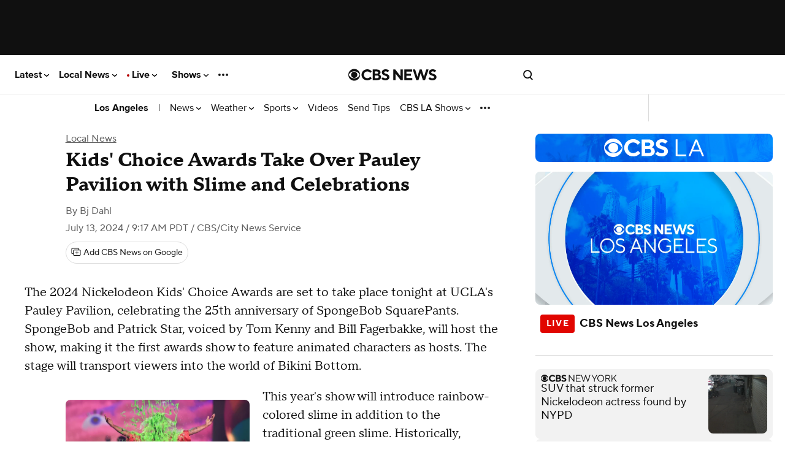

--- FILE ---
content_type: application/javascript
request_url: https://www.cbsnews.com/fly/bundles/cbsnewscore/js-build/main.responsive.js?v=4e641f7bd49d2adb26747e5129c27650
body_size: 12226
content:
/*
 *  Require.js Version Plugin
 *  Versions modules in format modulename-1.0.0
 *
 *  Specify versions like:
 *
 *  require.config({
 *      config: {
 *          version: {
 *              'modulename': '1.0.0'
 *          }
 *      }
 *  })
 */
!function(){"use strict";var e=null;define("version",{version:"1.0",load:function(t,n,i,o){var r=o.config.version;if(!r)throw new Error("A version config has not been setup");if(!r[t])throw new Error("A version was not specified for module: "+t);e&&r[t],n([t+"-"+o.config.version[t]],function(e){i(e)})},normalize:function(t){var n=/\(([^)]*)\)/.exec(t);return e=null,n&&(e=n[1],t=t.substring(0,n.index)),t}})}(),define("fly/utils/string-helper-2.0",[],function(){return{capitalize:function(e){return e.replace(/\b[a-z]/g,function(e){return e.toUpperCase()})},lowerFirst:function(e){return e.charAt(0).toLowerCase()+e.slice(1)},toBool:function(e){return!0===e||"true"===e||"1"===e},toCleanArray:function(e,t){return t=t||",",e=(e="string"==typeof e?e.split(t).map(function(e){return e.trim()}):Array.prototype.slice.call(e)).filter(function(e){return e})},toCamelCase:function(e,t){return t=t||"-",e.replace(new RegExp("(\\"+t+"[a-z])","g"),function(e){return e.toUpperCase().replace(t,"")})},fromCamelCase:function(e,t){return t=t||"-",e.replace(/[A-Z]/g,function(e){return t+e.toLowerCase()})},toEventName:function(e){return e.replace(/^on([A-Z])/,function(e){return e.charAt(2).toLowerCase()})},isEventOption:function(e){return/^on([A-Z])/.test(e)}}}),define("fly/utils/url-helper-2.0",[],function(){return{buildUrl:function(e,t,n,i){var o=e+t;return(n=this._stringifyObject(n))&&(o+="?"+n),(i=this._stringifyObject(i))&&(o+="#"+i),o},getParam:function(e,t){var n=new RegExp("[\\?&]"+e+"=([^&#]*)").exec(t||window.location);return n?n[1]:null},getParamAsArray:function(e){var t=this.getParam(e);return t?t.split(","):null},getAllParams:function(e){var t=(e?this._getParsableUrl(e):window.location).search.substring(1),n=t.split("&"),i={};if(""===t)return{};for(var o=0;o<n.length;o++){var r=n[o].split("=");i[unescape(r[0])]=unescape(r[1])}return i},getHashParam:function(e,t){var n=(t||window.location.hash).substring(1),i="",o="";if(-1!=n.indexOf(e)){if(-1!=(i=n.substring(n.indexOf(e))).indexOf("&"))o=i.split("&")[0].split("=");else o=i.split("=");return o[1]}return!1},paramExists:function(e,t){return!!(t||window.location.href).match("[\\?&]"+e+"([=&#]|$)")},getOrigin:function(e){var t=e?this._getParsableUrl(e):window.location;return t.origin||t.protocol+"//"+t.host},getPath:function(e){var t=(e?this._getParsableUrl(e):window.location).pathname;return-1===[void 0,"/"].indexOf(t[0])&&(t="/"+t),t},_getParsableUrl:function(e){var t=document.createElement("a");return t.href=e,t},_stringifyObject:function(e,t,n){var i="";if(t=t||"&",n=n||"=",null==e||[]==e||{}==e);else if(Array.isArray(e))i=e.join(t);else if("object"==typeof e){for(var o in e){i+=o+n+e[o]+t}i=i.substring(0,i.length-1)}else"string"==typeof e&&(i=e);return i}}}),function(e){var t;if("function"==typeof define&&define.amd&&(define("fly/libs/js-cookie-2.2.0",e),t=!0),"object"==typeof exports&&(module.exports=e(),t=!0),!t){var n=window.Cookies,i=window.Cookies=e();i.noConflict=function(){return window.Cookies=n,i}}}(function(){function e(){for(var e=0,t={};e<arguments.length;e++){var n=arguments[e];for(var i in n)t[i]=n[i]}return t}function t(e){return e.replace(/(%[0-9A-Z]{2})+/g,decodeURIComponent)}return function n(i){function o(){}function r(t,n,r){if("undefined"!=typeof document){"number"==typeof(r=e({path:"/"},o.defaults,r)).expires&&(r.expires=new Date(1*new Date+864e5*r.expires)),r.expires=r.expires?r.expires.toUTCString():"";try{var a=JSON.stringify(n);/^[\{\[]/.test(a)&&(n=a)}catch(e){}n=i.write?i.write(n,t):encodeURIComponent(String(n)).replace(/%(23|24|26|2B|3A|3C|3E|3D|2F|3F|40|5B|5D|5E|60|7B|7D|7C)/g,decodeURIComponent),t=encodeURIComponent(String(t)).replace(/%(23|24|26|2B|5E|60|7C)/g,decodeURIComponent).replace(/[\(\)]/g,escape);var s="";for(var c in r)r[c]&&(s+="; "+c,!0!==r[c]&&(s+="="+r[c].split(";")[0]));return document.cookie=t+"="+n+s}}function a(e,n){if("undefined"!=typeof document){for(var o={},r=document.cookie?document.cookie.split("; "):[],a=0;a<r.length;a++){var s=r[a].split("="),c=s.slice(1).join("=");n||'"'!==c.charAt(0)||(c=c.slice(1,-1));try{var l=t(s[0]);if(c=(i.read||i)(c,l)||t(c),n)try{c=JSON.parse(c)}catch(e){}if(o[l]=c,e===l)break}catch(e){}}return e?o[e]:o}}return o.set=r,o.get=function(e){return a(e,!1)},o.getJSON=function(e){return a(e,!0)},o.remove=function(t,n){r(t,"",e(n,{expires:-1}))},o.defaults={},o.withConverter=n,o}(function(){})}),define("fly/managers/cookie-2.0",["fly/libs/js-cookie-2.2.0"],function(e){var t={domains:{default:null}};return{init:function(e){this.setConfig(e)},setConfig:function(e){"object"==typeof e&&null!==e&&Object.assign(t,e)},set:function(n,i,o){o=o||{},("object"==typeof i&&null!==i||Array.isArray(i))&&(i=JSON.stringify(i)),o.domain?o.domain in t.domains&&(o.domain=t.domains[o.domain]):o.domain=t.domains.default,o.domain||delete o.domain,e.set(n,i,o)},get:function(t){var n,i=e.get(t);try{n=JSON.parse(i)}catch(e){n=i}return n},remove:function(t,n){e.remove(t,n)}}}),define("fly/managers/debug-2.0",["module","version!fly/utils/string-helper","version!fly/utils/url-helper","version!fly/managers/cookie"],function(e,t,n,i){var o,r,a,s={},c={queryParam:"jsDebug",cookie:{name:"fly_js_debug",domain:"default"}},l=!1,d=function(e,t){return Math.floor(Math.random()*(t-e+1))+e};return Object.assign(c,e.config()),(r=n.getParamAsArray(c.queryParam)||[])?i.set(c.cookie.name,r,{path:"/",domain:c.cookie.domain}):a=i.get(c.cookie.name)||[],(r.indexOf("true")>-1||r.indexOf("all")>-1)&&(i.set(c.cookie.name,!0,{path:"/",domain:c.cookie.domain}),l=!0),(o=function(e){this.name=e,this.color="hsl("+d(0,360)+","+d(35,80)+"%,"+d(20,45)+"%)",(!0===a||Array.isArray(r)&&r.indexOf(this.name)>-1||Array.isArray(a)&&a.indexOf(this.name)>-1)&&this.enable()}).prototype={constructor:o,enabled:!1,_call:function(e,t){if(window.console&&(this.enabled||l)){t.callee=t.callee.caller;var n=[].slice.call(t);-1<["error","info","log","trace","warn"].indexOf(e)&&n.unshift("%c "+this.name+" ","color:#fff;border-radius:3px;background-color:"+this.color+";"),"object"==typeof window.console&&"function"==typeof window.console[e]&&window.console[e].apply(window.console,n)}return this},disable:function(){return this.enabled=!1,this},enable:function(){return this.enabled=!0,this},error:function(){return this._call("error",arguments)},info:function(){return this._call("info",arguments)},log:function(){return this._call("log",arguments)},profile:function(){return this._call("profile",arguments)},profileEnd:function(){return this._call("profileEnd",arguments)},timeStamp:function(){return this._call("timeStamp",arguments)},trace:function(){return this._call("trace",arguments)},warn:function(){return this._call("warn",arguments)}},{init:function(e){var t=new o(e);return s[e]=t,t},get:function(e){return s[e]||this.init(e)}}}),define("utils/clean-url",["version!fly/managers/debug"],function(e){"use strict";var t=e.init("cleanUrl");return{include:function(e){var n=new URLSearchParams(window.location.search);Array.from(n.keys()).forEach(function(i){t.log("cleanUrl::include","evaluate key",i),"chromeless"===i&&(CBSNEWS.chromeless=!0),"adobe_mc"===i&&(window.location.hash="adobe_mc="+n.get(i)),-1===e.indexOf(i)&&(t.log("cleanUrl::include","delete key",i),n.delete(i))}),history.replaceState(null,"",window.location.origin+window.location.pathname+"?"+n.toString())},exclude:function(e){var n=new URLSearchParams(window.location.search);Array.from(n.keys()).forEach(function(i){t.log("cleanUrl::exclude","evaluate key",i),-1!==e.indexOf(i)&&(t.log("cleanUrl::exclude","delete key",i),n.delete(i))}),history.replaceState(null,"",window.location.origin+window.location.pathname+"?"+n.toString())}}}),define("third-party/adobe-track-action",[],function(){const e=new URLSearchParams(window.location.search).has("trackingTest");document.body.addEventListener("click",t=>{const n=t.target.closest("[data-track-action]");if(!n)return;t.stopPropagation();const i=n.getAttribute("data-track-action");if(i)try{const e=JSON.parse(i),{linkName:t,...n}=e;t&&Object.keys(n).length&&om.trackAction(t,n)}catch(e){console.error("Failed to parse tracking data:",e)}e&&t.preventDefault()})}),CBSNEWS.features.executeWithConsent(["chartbeat"],"performance",function(){window._sf_startpt=window._sf_startpt||CBSNEWS.date.getTime(),window._sf_async_config=window._sf_async_config||{},_sf_async_config.uid="64660",_sf_async_config.domain="cbsnews.com",_sf_async_config.autoDetect=!1;var e=function(e){return CBSNEWS.edition.key+"-"+e},t=function(){_sf_async_config.articleBlockSelector="article.item",_sf_async_config.lazyLoadSrcsetAttribute="data-srcset",_sf_async_config.flickerControl=!1,_sf_async_config.useCanonical=!0,_sf_async_config.authors=CBSNEWS.tracking.articleAuthorName,window===window.top&&(_sf_async_config.playerdomain=window.location.hostname),"app"===CBSNEWS.device&&(_sf_async_config.mobileApp=!0),_sf_async_config.sections=CBSNEWS.tracking.siteHier,_sf_async_config.sections=["page-"+CBSNEWS.tracking.pageType,"edition-"+CBSNEWS.edition.market].concat(CBSNEWS.tracking.siteHier.map(e),(CBSNEWS.tracking.allTopics||[]).map(e),(CBSNEWS.tracking.collectionName||[]).map(e),CBSNEWS.tracking.hasVideo?[]:"novideo").map(function(e){return e.replace(/[\s&\+\.=_]/g,"-").replace(/[^A-Za-z0-9-]/g,"").replace(/-+/g,"-").replace(/^-+|-+$/,"")}).filter(function(e,t,n){return n.indexOf(e)===t}).join(","),_sf_async_config.type=CBSNEWS.tracking.pageType,_sf_async_config.virtual_page_path=window.location.pathname,_sf_async_config.virtual_page_title=document.title};CBSNEWS.tracking.noViewTrack||(t(),window.addEventListener("tracking:view",function(){t(),window.pSUPERFLY&&window.pSUPERFLY.virtualPage(_sf_async_config.virtual_page_path,_sf_async_config.virtual_page_title)})),/(front_door|collection_door|show_door|topic_door)/.test(CBSNEWS.tracking.pageType)&&window===top?require(["https://static.chartbeat.com/js/chartbeat_mab.js#"],function(){require(["https://static.chartbeat.com/js/chartbeat.js#"],function(){_sf_endpt=(new Date).getTime()})}):require(["https://static.chartbeat.com/js/chartbeat.js#"],function(){_sf_endpt=(new Date).getTime()})}),define("third-party/chartbeat",function(){}),CBSNEWS.features.executeWithConsent(["PnGpixel"],"performance",function(){CBSNEWS.features.PnGpixel=!1,/\/(embed|user|elections|live)\//.test(window.location.pathname)||(window.setUpAgknTag=function(e){e.setBpId("cbsinteractive")},setTimeout(require,parseInt(CBSNEWS.features.PnGpixel)||15e3,["https://js.agkn.com/prod/v0/tag.js#"]))},window),define("third-party/png-pixel",function(){}),CBSNEWS.features.executeWithConsent(["qualtrics"],"performance",function(){var e=window.location.href;if(window===window.parent&&("desktop"===CBSNEWS.device||"mobile"===CBSNEWS.device)&&!/(\/user\/|\/embed\/)/.test(e)){window.ZN_77YCxjAq1e0122V_ed="",window.ZN_77YCxjAq1e0122V_sampleRate=100,window.ZN_77YCxjAq1e0122V_url="https://"+"ZN_77YCxjAq1e0122V".toLowerCase()+"-cbs.siteintercept.qualtrics.com/WRSiteInterceptEngine/?Q_ZID=ZN_77YCxjAq1e0122V&Q_LOC="+encodeURIComponent(e)+"#";var t=document.createElement("div");t.setAttribute("id","ZN_77YCxjAq1e0122V"),document.body.appendChild(t),setTimeout(require,parseInt(CBSNEWS.features.qualtrics)||15e3,[window.ZN_77YCxjAq1e0122V_url])}}),define("third-party/qualtrics",function(){}),CBSNEWS.tracking.admiralInit=!0,CBSNEWS.features.executeWithConsent(["admiral"],"targeting",function(){var e=!!window.admiral;window.admiral=window.admiral||function(){(admiral.q=admiral.q||[]).push(arguments)},e&&!window.location.search.match(/premium=1/)&&window.admiral("after","measure.detected",function(e){e.adblocking&&(CBSNEWS.tracking.admiralNovemberAlpha=e.adblocking),e.whitelisted&&(CBSNEWS.tracking.admiralNovemberAlphaWL=e.whitelisted)})}),define("third-party/admiral",function(){}),/(\/user\/|\/embed\/)/.test(window.location.href)||CBSNEWS.features.executeIfEnabled(["doppler"],setTimeout,this,[require,parseInt(CBSNEWS.features.doppler)||15e3,["https://doppler-config.cbsivideo.com/doppler.js#"]]),define("third-party/doppler",function(){}),require(["third-party/adobe-track-action"]),require(["third-party/chartbeat"]),require(["third-party/png-pixel"]),require(["third-party/qualtrics"]),require(["third-party/admiral"]),require(["third-party/doppler"]),define("common/tracking",function(){}),define("third-party/bidbarrel",[],function(){CBSNEWS.features.executeWithConsent(["ads","adsBidBarrel"],"essential",function(){var e,t,n;e=window,n="queue",e[t="BidBarrel"]=e[t]?e[t]:{},e[t][n]=e[t][n]?e[t][n]:[],CBSNEWS.edition.isDefault?require([CBSNEWS.bidBarrelPath]):require([CBSNEWS.bidBarrelLocalEditionPath])},this)}),define("managers/bidbarrel-ads",["version!fly/managers/debug"],function(e){"use strict";var t=e.init("ads");function n(e){BidBarrel.queue.push(function(n){Array.isArray(e)&&e.length?(t.log("bidBarrel::auction",e),BidBarrel.auction(e)):t.log("bidBarrel::auction","no ad units defined",e),n()})}function i(e,n){var i="";"app"==e.slotVars.platform||/(Android|iOS) App/i.test(navigator.userAgent)?i="app":"mobile"==e.slotVars.platform&&(i="m");var o=Object.assign({},n);return o.dfpPath=Object.assign({device:i,network:e.slotVars.network,pagePath:e.slotVars.topics,region:e.region||"aw"},o.dfpPath),o.pageTargeting=Object.assign({},e.pageTargeting,o.pageTargeting),o.targeting=Object.assign({},e.targeting,o.targeting),t.log("bidBarrel::getConfig",o,e,n),o}function o(e){return!0}return t.log("bidBarrel::init","Prepare to initialize"),window.BidBarrel=window.BidBarrel||{},BidBarrel.queue=BidBarrel.queue||[],window.cbsiGptDivIds=window.cbsiGptDivIds||[],{auctionAdUnits:n,clearAdSlots:function(e){BidBarrel.queue.push(function(n){Array.isArray(e)?(t.log("bidBarrel::clearAdSlots","Clear ad units",e),BidBarrel.clearSlots(e)):(t.log("bidBarrel::clearAdSlots","Clear all ad units"),BidBarrel.clearSlots()),n()})},destroyAdSlots:function(e){BidBarrel.queue.push(function(n){Array.isArray(e)?(t.log("bidBarrel::destroyAdSlots","Destroy ad units",e),BidBarrel.destroySlots(e)):(t.log("bidBarrel::destroyAdSlots","Destroy all ad units"),BidBarrel.destroyAllSlots()),n()})},init:function(e,r){BidBarrel.queue.push(function(n){BidBarrel.initialize(Object.assign({},i(e,r))),t.log("bidBarrel::init","Initialized"),n()});var a=Array.prototype.slice.call(document.querySelectorAll("[data-ad-unit]:not(.lazyload):not(.lazyloaded)")).map(function(e){return console.log("ADS: queuing",e.getAttribute("id")),JSON.parse(e.getAttribute("data-ad-unit"))}).concat(window.cbsiGptDivIds).filter(o);t.log("displaying ads for any existing cbsiGptDivIds:",a),n(a),t.log("setting future cbsiGptDivIds ads to lazy load"),window.cbsiGptDivIds={push:function(e){console.log("ADS: queuing",e),o(e)&&n([e])}}},refresh:function(e){BidBarrel.queue.push(function(n){Array.isArray(e)?(t.log("bidBarrel::refresh","Refresh ad units",e),BidBarrel.auction(e)):(t.log("bidBarrel::refresh","Refresh all ad units"),BidBarrel.auctionAll()),n()})},setCallback:function(e,n,i){e&&n&&(t.log("bidBarrel::on","set callback for",e),BidBarrel.queue.push(function(t){BidBarrel.on(e,n),t()}))},setConfig:function(e,n){BidBarrel.queue.push(function(o){var r=i(e,n);t.log("bidBarrel::setConfig",r),BidBarrel.setConfig(r),o()})},setIsAdUnitEnabled:function(e){o=e}}}),define("utils/get-cookie",[],function(){"use strict";return function(e){var t=document.cookie.match(new RegExp("(?:^|; )"+e.replace(/([\.$?*|{}\(\)\[\]\\\/\+^])/g,"\\$1")+"=([^;]*)"));return t?decodeURIComponent(t[1]):void 0}}),define("utils/on-first-interaction",[],function(){return function(e,t){var n,i=function(){clearTimeout(n),document.body.removeEventListener("mousemove",i),document.body.removeEventListener("scroll",i),document.body.removeEventListener("keydown",i),document.body.removeEventListener("click",i),document.body.removeEventListener("touchstart",i),e()};document.body.addEventListener("mousemove",i),document.body.addEventListener("scroll",i),document.body.addEventListener("keydown",i),document.body.addEventListener("click",i),document.body.addEventListener("touchstart",i),t&&(n=setTimeout(i,t))}}),window===window.top&&!document.body.hasAttribute("data-suppress-ads")&&CBSNEWS.features.isFeatureEnabled("ads")?(require(["third-party/bidbarrel"]),require(["managers/bidbarrel-ads","utils/get-cookie","utils/on-first-interaction","version!fly/managers/debug"],function(e,t,n,i){var o=i.init("ads");"1"===t("CBS_INTERNAL")&&require(["https://adops.cbsinteractive.com/static_tools/watson/Watson.js?"+Date.now()]);var r=null,a=t("fly_geo");a?r=JSON.parse(a).countryCode:(r="US",o.log("Failed to get countryCode from fly geo cookie"));var s=function(){var e=Object.assign({},CBSNEWS.ad.gpt);return e.pageTargeting=Object.assign({},CBSNEWS.ad.gpt.targeting),e.pageTargeting.vguid=CBSNEWS.tracking.pageViewGuid,e.targeting={auto:!0,cookie:{consolidate:!0}},e.adConfig.regions.forEach(function(t){t.countries.indexOf(r)>-1&&(e.region=t.region,o.log("Set ad region to ",e.region,t,r))}),o.log("getAdData",e),e};window.addEventListener("ads:setConfig",function(t){var n,i=s();t.detail&&"customConfig"in t.detail&&(n=t.detail.customConfig),e.setConfig(i,n)}),window.addEventListener("ads:reloadAds",function(t){e.refresh()}),window.addEventListener("ads:destroySlots",function(t){e.destroyAdSlots()}),e.setIsAdUnitEnabled(function(e){var t=Array.isArray(e)?e[0]:e,n=CBSNEWS.features.isFeatureEnabled(t);return document.body.hasAttribute("data-only-ad-mpu")&&"mpu-plus-top-right-rail"!=e&&(n=!1),n||o.log("Ad unit is disabled on this page: ",t),n});var c={},l=new URLSearchParams(CBSNEWS.originalUrl.search).get("eid");if(o.log("EID: Getting value form URL..."),void 0!==l&&l)o.log("EID: use query string parameter value",l),adEidValid=!0,c.eid=l;else{o.log("EID: no eid in URL, use cookie");var d=CBSNEWS.getCookie("fly_eid");o.log("EID: Cookie found",d),void 0!==d?(o.log("EID: adEidCookieValue USE cookie value",d),c.eid=d):o.log("EID: no eid value found")}var u=!1,f=CBSNEWS.features.getFeatureValue("initializeAdsTimeout")||5e3,g=function(){u||(u=!0,e.init(s(),{optanon:{renderScript:!1},lazyLoading:{auction:{enabled:!0,lazy:!0},units:{offset:{xAxis:CBSNEWS.features.getFeatureValue("bidbarrel:lazyload:xAxis")||1.5*window.innerHeight,yAxis:CBSNEWS.features.getFeatureValue("bidbarrel:lazyload:yAxis")||1.2*window.innerWidth}}},priorityAxis:/^ios_/.test(CBSNEWS.ad.gpt.targeting.platform)&&"image_gallery"===CBSNEWS.ad.gpt.targeting.ptype?"x":"y",firstPartyData:c}))},p=function(){"visible"==document.visibilityState&&(n(g,f),document.removeEventListener("visibilitychange",p))};p(),document.addEventListener("visibilitychange",p);var m,h=function(e,t){return e.map(function(e){return e+"."+t}).join(",")},v=document.querySelector(".top-ad-container"),y=document.querySelector('.top-ad-container [data-ad]:not([data-ad*="intromercial"])');if(y){var b=y.getAttribute("data-ad");e.setCallback(h([b],"identified"),function(e,t,n){o.log("identified",b,e,t,n),"display"===e.type&&"6x6"===e.size.join("x")&&(e.type="adhesion",o.log("Warning: overriding adIdentity.type to adhesion because size is 6x6")),document.documentElement.classList.add("has__top-ad-container--"+e.type),"display"===e.type?(o.log("Make",b,"sticky"),"desktop"==CBSNEWS.device?document.documentElement.classList.add("has__top-ad-container--"+e.type+"__sticky"):document.documentElement.classList.add("has__top-ad-container--"+e.type+"__sticky__mobile"),v.classList.add("is-sticky")):v.classList.remove("is-sticky");const i=document.documentElement.classList,r=[...i].filter(e=>e.startsWith("has__top-ad-container--"));r.length&&r.forEach(t=>{t.includes(e.type)||(o.log("Top Ad remove className",t),i.remove(t))})})}var w=["mpu-plus-native-top"],S=function(){o.log("[Auto-refresh timeout]",m?"Clear existing timeout":"Previous timeout does not exist"),clearTimeout(m),o.log("[Auto-refresh timeout]","Auto refresh ",w,"in","32000ms"),m=setTimeout(e.refresh,32e3,w)};e.setCallback(h(w,"requested"),function(){o.log("[Auto-refresh timeout]","Clear auto-refresh timeout"),clearTimeout(m)}),e.setCallback(h(w,"rendered"),function(){"visible"==document.visibilityState?(o.log("[Auto-refresh timeout]","Page is visible"),S()):(o.log("[Auto-refresh timeout]","Page is not visible"),document.addEventListener("visibilitychange",function(){"visible"!=document.visibilityState?o.log("[Auto-refresh timeout]","Page is still not visible"):(o.log("[Auto-refresh timeout]","Page is now visible"),S())}))}),window.addEventListener("message",function(e){if(e.origin===window.location.protocol+"//"+window.location.host&&"string"==typeof e.data&&0===e.data.indexOf("nativeAdBlankServed_"))for(var t=window.frames,n=0;n<t.length;n++){var i,o=t[n];o!=e.source.parent||((i=o.frameElement.closest(".card--type-html-native-ad"))?(i.style.display="none",i.parentNode.classList.add("card__wrapper--no-ad")):o.frameElement.parentNode.style.display="none")}},!1)})):console.log("ads are disabled"),define("common/site-ads",function(){}),window.uuid||(window.uuid={}),void 0===window.uuid.v4&&(window.uuid.v4=function(){var e,t,n="";for(e=0;e<32;e++)t=16*Math.random()|0,8!=e&&12!=e&&16!=e&&20!=e||(n+="-"),n+=(12==e?4:16==e?3&t|8:t).toString(16);return n}),define("fly/libs/uuid.v4",function(){}),define("managers/tealium",["version!fly/managers/debug","fly/libs/uuid.v4"],function(e){var t=e.get("tealium");return{trackingData:{},viewGuid:null,resetGuidEnabled:!0,init:function(e){this.trackingData=e,t.log("init","loading tracking data",this.trackingData)},explicitTrackView:function(e){e=Object.assign({},CBSNEWS.tracking,e);t.log("explicitTrackView",e),CBSNEWS.tracking.queue.push({type:"view",data:e,callback:function(){var t=new CustomEvent("tracking:view",{detail:e});window.dispatchEvent(t)}.bind(this)})},explicitTrackLink:function(e){e=Object.assign({},CBSNEWS.tracking,e);t.log("explicitTrackLink",e),CBSNEWS.tracking.queue.push({type:"link",data:e})},setViewGuid:function(e){this.viewGuid=e,CBSNEWS.tracking.pageViewGuid=this.viewGuid,t.log("setViewGuid",this.viewGuid)},resetViewGuid:function(){if(this.resetGuidEnabled){this.viewGuid=uuid.v4(),CBSNEWS.tracking.pageViewGuid=this.viewGuid;var e=document.createEvent("Event");e.initEvent("cbsnews.tealium.resetViewGuid",!0,!0),window.dispatchEvent(e)}return t.log("resetViewGuid",this.viewGuid),this.viewGuid},getViewGuid:function(){return this.viewGuid},syncResetViewGuid:function(){var e;return e=this.resetViewGuid(),this.resetGuidEnabled=!this.resetGuidEnabled,e},getTrackingData:function(){return this.trackingData}}}),
/**
 * @license RequireJS domReady 2.0.1 Copyright (c) 2010-2012, The Dojo Foundation All Rights Reserved.
 * Available via the MIT or new BSD license.
 * see: http://github.com/requirejs/domReady for details
 */
define("domReady",[],function(){"use strict";var e,t,n,i="undefined"!=typeof window&&window.document,o=!i,r=i?document:null,a=[];function s(){var e=a;o&&e.length&&(a=[],function(e){var t;for(t=0;t<e.length;t+=1)e[t](r)}(e))}function c(){o||(o=!0,n&&clearInterval(n),s())}if(i){if(document.addEventListener)document.addEventListener("DOMContentLoaded",c,!1),window.addEventListener("load",c,!1);else if(window.attachEvent){window.attachEvent("onload",c),t=document.createElement("div");try{e=null===window.frameElement}catch(e){}t.doScroll&&e&&window.external&&(n=setInterval(function(){try{t.doScroll(),c()}catch(e){}},30))}"complete"===document.readyState&&c()}function l(e){return o?e(r):a.push(e),l}return l.version="2.0.1",l.load=function(e,t,n,i){i.isBuild?n(null):l(n)},l}),define("utils/load-script",[],function(){"use strict";return function(e,t,n){var i=document.createElement("script");i.setAttribute("async",!0),i.setAttribute("src",e),t&&i.setAttribute("id",t),document.head.appendChild(i),i.onerror=function(e){n&&n()}}}),define("third-party/taboola",["domReady","utils/load-script","utils/on-first-interaction"],function(e,t,n){"use strict";var i,o={front_door:"home",collection_door:"category",topic_door:"category",topic_list:"category",show_door:"category",video_door:"category",live_blog:"article",news_item:"article",media_post:"article",moneywatch:"article",updating_story:"article",image_gallery:"photo",image_gallery_et:"photo",live_streaming_player:"video",video:"video",error_page:"-2",search:"-2"}[CBSNEWS.tracking.pageType]||"other",r=window._taboola=window._taboola||[],a=!1;i=CBSNEWS.edition.isDefault?{web:"cbsinteractive-cbsnews",ios:"cbsinteractive-cbsnewsmobileappios",android:"cbsinteractive-cbsnewsmobileappandroid"}:{web:"cbslocal-network",ios:"cbslocal-iosapp-network",android:"cbslocal-androidapp-network"};var s={init:function(e){var t={};t[o]="auto",t.referrer=document.referrer,t.url=window.location.href,e=Object.assign({},t,e),r.push(e),CBSNEWS.features.executeWithConsent(["taboola"],"targeting",s.load,s)},load:function(){if(!a&&!new URLSearchParams(window.location.search).has("hub-preview-version")){var e,o;CBSNEWS.chromeless;CBSNEWS.chromeless&&CBSNEWS.tracking.deviceOs?(e="//cdn.taboola.com/libtrc/"+i[CBSNEWS.tracking.deviceOs]+"/mobile-loader.js",_taboola.mobile=window._taboola.mobile||[],_taboola.mobile.push({publisher:i[CBSNEWS.tracking.deviceOs]}),o="tb-mobile-loader-script"):(e="//cdn.taboola.com/libtrc/"+i.web+"/loader.js",o="tb_loader_script"),n(n=>t(e,o)),a=!0}},display:function(){var e=document.querySelectorAll("[data-taboola]");if(e.length){s.init();for(var t=0;t<e.length;t++)s.push(e[t]);s.flush(),s.track(e)}},track:function(e){const t=new IntersectionObserver((e,t)=>{e.forEach(e=>{e.isIntersecting&&(om.trackAction("TaboolaImpression",{taboolaViewed:!0}),t.unobserve(e.target))})},{root:null,threshold:0});e.forEach(e=>t.observe(e))},refresh:function(){r.push({notify:"newPageLoad"}),s.display()},push:function(e,t){s.init();var n=JSON.parse(e.getAttribute("data-taboola"));n=Object.assign({container:e,target_type:"mix"},n),r.push(n),t&&s.flush()},flush:function(){r.push({flush:!0})},taboola:null};window.CBSNEWS=window.CBSNEWS||{},window.CBSNEWS.taboola=s,e(s.display),window.addEventListener("ads:reloadTaboola",function(){CBSNEWS.taboola.refresh()})}),require(["utils/get-cookie"],function(e){const t=e("fly_geo");let n=null;if(t&&"US"!==(n=JSON.parse(t).countryCode)){const e=document.getElementsByClassName("footer-link-california-notice");if(e.length>0)for(let t=0;t<e.length;t++)e[t].style.display="none"}}),define("common/footer-nav",function(){}),define("components/navigation",["version!fly/managers/debug"],function(e){const t=e.init("navigation");function n(e,n){t.log("init sticky navigation"),t.log("sticky",document.querySelector(".has__top-ad-container--display__sticky")),this.body=document.body,this.target=e,t.log("target element",this.target),this.bodyOberserver=this.createIntersectionObserver(),t.log("body intersection observer",this.bodyOberserver),this.rootObserver=null,this.mObserver=this.createMutationObserver(),t.log("mutation observer",this.bodyOberserver),this.bodyOberserver.observe(this.target)}function i(e,t){if(e.target.matches(".site-nav__flyout, .site-nav__flyout *"))return;e.target.closest(".site-nav__item.can-fullscreen")&&t.classList.toggle("flyout__menu--open")}return n.prototype.createIntersectionObserver=function(e=0){t.log("createIntersectionObserver with root margin",e);return new IntersectionObserver((e,n)=>{e[0].isIntersecting?(t.log("target is intersecting",this.target),this.target.classList.remove("site-header__container--stuck")):(t.log("target is not intersecting",this.target),this.target.classList.add("site-header__container--stuck"))},{root:null,rootMargin:`${e}px 0px`,threshold:1})},n.prototype.createMutationObserver=function(){const e={attributes:!0,attributeOldValue:!0,attributeList:["class"]},n=new MutationObserver((e,n)=>{for(const n of e)null!==n.oldValue&&(n.target.classList.contains("skybox-loaded")&&-1===n.oldValue.indexOf("skybox-loaded")?(this.bodyOberserver.disconnect(),t.log("skyobx loaded. Disconnecting intersection observer",this.bodyOberserver)):n.target.classList.contains("skybox-loaded")||-1===n.oldValue.indexOf("skybox-loaded")||(this.bodyOberserver.observe(this.target),t.log("skybox unloaded. Reconnecting intersection observer",this.bodyOberserver)))});n.observe(this.body,e);const i=new MutationObserver((e,n)=>{for(const n of e)null!==n.oldValue&&(n.target.classList.contains("has__top-ad-container--display__sticky")&&-1===n.oldValue.indexOf("has__top-ad-container--display__sticky")?(t.log("we have a sticky ad",n.target),!this.rootObserver&&document.querySelector(".header--with-sub-navigation")&&n.target.classList.contains("page--type-front-door")&&n.target.classList.contains("edition--local")?(this.rootObserver=this.createIntersectionObserver(-90),t.log("rootobserver created",this.rootObserver),this.rootObserver.observe(document.querySelector(".header--with-sub-navigation"))):t.log("rootobserver already exists or we are not on the local front door",this.rootObserver),this.bodyOberserver.disconnect(),t.log("sticky ad loaded. Disconnecting intersection observer",this.bodyOberserver)):n.target.classList.contains("has__top-ad-container--display__sticky")||-1===n.oldValue.indexOf("has__top-ad-container--display__sticky")||(t.log("we lost a sticky ad"),this.rootObserver&&(this.rootObserver.disconnect(),this.rootObserver=null,t.log("sticky ad unloaded. Disconnecting root observer",this.rootObserver))))});return i.observe(document.documentElement,e),[n,i]},function(e,o){let r=document.documentElement;const a=new URL(window.location.href),s=document.querySelector(".account__actions_link--log-in");s&&s.setAttribute("href",`/login?redirectUrl=${a.origin}${a.pathname}`);try{document.createEvent("TouchEvent"),r.classList.remove("no-touch"),r.classList.add("touch")}catch(e){r.classList.remove("touch"),r.classList.add("no-touch")}e.addEventListener("touchend",e=>i(e,r)),r.classList.contains("no-touch")&&e.addEventListener("mouseup",e=>i(e,r)),t.log("navigation",e,o),o.pageTypes.includes(CBSNEWS.tracking.pageType)?new n(e,o):t.log("page type does not match",CBSNEWS.tracking.pageType,o.pageTypes,CBSNEWS.tracking.pageType)}}),define("components/sub-navigation",["version!fly/managers/debug"],function(e){e.init("sub-navgation");let t=document.documentElement;const n=document.querySelectorAll(".header--with-sub-navigation");if(!n.length)return;const i=document.querySelector("body");let o=null,r=null;const a=document.querySelector(".site-header__container");function s(){o&&(o.classList.remove("selected"),o.classList.remove("right-aligned"),o.style="",o=null),i.classList.remove("scrolling-blocked"),document.removeEventListener("scroll",s)}function c(e){if(!(o=document.getElementById(e)))return;o.classList.add("selected"),window.innerWidth>=768?(!function(){const e=r.getBoundingClientRect(),t=o.querySelector(".site-nav__flyout");if(o.style.top=`${e.top}px`,e.left+t.offsetWidth>window.innerWidth){const n=e.right-t.offsetWidth+20;o.style.left=`${n}px`,o.classList.add("right-aligned")}else o.style.left=`${e.left+8}px`}(),document.addEventListener("scroll",s)):(i.classList.add("scrolling-blocked"),function(){const e=a.getBoundingClientRect();o.style.height=`calc(100dvh - ${e.top+e.height}px)`,o.style.top=`${e.top+e.height}px`,o.style.left=0}()),o.querySelector(".site-nav__item-icon_close_wrapper").addEventListener("click",s)}function l(e){const t=e.target;(t.classList.contains("nav-item--has-flyout")||t.closest(".site-nav__item-title")&&t.closest(".site-nav__item-title").classList.contains("nav-item--has-flyout"))&&e.preventDefault();const n=(r=t.closest(".site-nav__item"))&&r.getAttribute("data-flyout")||null;if(n){if(o){if(n===o.id)return void s();s()}c(n)}}if(window.addEventListener("resize",function(e,t=300){let n=null;return function(){clearTimeout(n),n=setTimeout(()=>{e()},t)}}(()=>{s()},100)),document.addEventListener("click",e=>{const t=e.target,n=t.closest(".site-nav__item"),i=t.closest(".site-nav__flyout-item");(!n&&!i||n&&!n.getAttribute("data-flyout"))&&s()}),t.classList.contains("touch"))n.forEach(e=>{e.addEventListener("click",l),e.querySelector(".site-nav__container").addEventListener("scroll",s)});else{const e=document.querySelectorAll(".site-nav__item[data-flyout]");let t=!1,i=null;e.forEach(e=>{e.addEventListener("mouseenter",e=>{window.innerWidth<768||(t&&(clearTimeout(i),s(),t=!1),e.target.getAttribute("data-flyout")&&(!function(e){const t=e.target,n=(r=t).getAttribute("data-flyout")||null;n&&c(n)}(e),t=!0))}),e.addEventListener("mouseleave",e=>{window.innerWidth<768||o&&(o.matches(":hover")||(i=setTimeout(()=>{s()},200)),o.addEventListener("mouseenter",e=>{clearTimeout(i)}),o.addEventListener("mouseleave",()=>{window.innerWidth<768||s()}))})}),n.forEach(e=>{e.addEventListener("click",e=>{window.innerWidth>=768||l(e)})})}}),define("components/popover",["version!fly/managers/debug"],function(e){function t(){return HTMLElement.prototype.hasOwnProperty("popover")}if(e.init("popover").log(`is popover supported: ${t()}`),!t())return;const n=document.querySelector(".content__meta-wrapper");if(!n)return;let i;n.classList.add("popover--supported");const o=()=>{i.hidePopover(),document.removeEventListener("scroll",o)},r=document.querySelectorAll(".byline__author__popover");if(r.length)for(let e=0;e<r.length;e++){const t=r[e];"manual"===t.popover&&(t.popover="auto",t.classList.add("position--absolute")),t.addEventListener("toggle",e=>{i=e.target,document.addEventListener("scroll",o)})}document.querySelectorAll(".byline__author__popover-btn[popovertargetaction=hide]").forEach(e=>{e.addEventListener("click",()=>{i.hidePopover()})})}),define("common/auth",["version!fly/managers/debug"],function(e){const t=e.init("auth");(async()=>{if(!CBSNEWS.features.isFeatureEnabled("cbs_auth_enabled"))return;const e=document.documentElement,n=function(){const e=document.cookie.split("; ").find(e=>e.startsWith("pid="));if(e)return decodeURIComponent(e.split("=")[1]).split(":")[2];t.log("pid cookie is missing")}(),i=await async function(e){if(!e)return;const n=await fetch(`/user/details/?encryptedPid=${e}`),i=await n.json();if(i)return{firstName:i.details.firstName,lastName:i.details.lastName};t.log("user data is missing")}(n);if(i){e.classList.add("user--logged-in"),document.querySelectorAll(".account__name").forEach(e=>{let t=`${i.firstName} ${i.lastName}`;e.classList.contains("firstname")&&(t=i.firstName),e.innerText=t});const t=new URL(window.location.href),n=document.querySelector(".account__actions_link--log-out"),o=document.querySelector(".account__actions_link--settings"),r=`${t.origin}${t.pathname}`;n.setAttribute("href",`/logout?redirectUrl=${r}`),o.setAttribute("href",`/settings/account?redirectUrl=${r}`)}else e.classList.remove("user--logged-in")})()}),require.config({urlArgs:"v="+(window.ASSETS_VERSION||"")}),require(["utils/clean-url"],function(e){var t=CBSNEWS.features.getFeatureValue("cleanQueryString-"+CBSNEWS.device+"-"+CBSNEWS.tracking.pageType)||CBSNEWS.features.getFeatureValue("cleanQueryString-"+CBSNEWS.device)||CBSNEWS.features.getFeatureValue("cleanQueryString");t&&e.include(t)});let hasCollapsibleHeader="updating_story"==CBSNEWS.tracking.pageType&&-1!==window.location.hash.indexOf("post");hasCollapsibleHeader&&0!=window.pageYOffset&&CBSNEWS.features.isFeatureEnabled("stickyHeader")&&document.body.classList.add("is-collapsed"),require(["version!fly/managers/debug"],function(e){if("updating_story"!=CBSNEWS.tracking.pageType)return;var t=e.init("lead-video");let n=document.querySelector("section.content-updating-story__content-wrapper figure.embed--type-video.is-hero"),i=document.querySelector("div.content__header-wrapper");if(t.log("hero: ",n),t.log("wrapper: ",i),null!=n){n.classList.add("amp-live-list-item");let e=n.parentElement.removeChild(n);i.append(e)}}),require(["common/tracking"]),require(["common/site-ads"]),require(["managers/tealium"],function(e){window.$tealium=e,1==CBSNEWS.tracking.isEnabled&&(e.setViewGuid(CBSNEWS.tracking.pageViewGuid),e.init(CBSNEWS.tracking))}),require(["third-party/taboola"]),require(["common/footer-nav"]),require(["components/navigation"]),require(["components/sub-navigation"]),require(["components/popover"]),require(["common/auth"]),define("common",function(){}),define("utils/get-relative-time",[],function(){"use strict";return function(e){if(!e)return"";var t=new Date,n=Math.floor((t-e)/1e3);if(n<=60)return"just now";if(n<=3600)return Math.round(n/60)+"m ago";if(n<=86400)return Math.round(n/3600)+"h ago";var i=e.getMonth(),o=e.getDate(),r=e.getFullYear();return["Jan","Feb","Mar","Apr","May","Jun","Jul","Aug","Sept","Oct","Nov","Dec"][i]+" "+o+", "+r}}),define("components/live-headline",["utils/get-relative-time"],function(e){var t="www.cbsnews.com"!==self.location.hostname,n={};function i(e,i){require([i],function(i){fetch(e,{credentials:"same-origin"}).then(e=>{if(!e.ok)throw new Error("Rundown error");return e.text()}).then(t=>{i.process(e,t,n,o)}).catch(e=>{t?console.warn("headline fetch failed in dev, skipping:",e):console.error("Error:",e)})})}function o(e,t){var i=e.options.fieldMap||{"":"epgSeriesName"};require([e.options.adapter],function(o){var r=o.getRundown(e,t,n);for(var a in i){var s=a,c=r[i[a]],l=s.split("::");s=l[0];var d=l[1],u=[e.node];s&&(u=Array.prototype.slice.call(e.node.querySelectorAll(s))),c=o.filterField(i[a],c,e),u.length&&void 0!==c&&(d?u.forEach(function(e){e.setAttribute(d,c)}):u.forEach(function(e){e.textContent=c,"epgSeriesName"==i[a]&&null==c?e.textContent=r.headlineshort:e.textContent=c}))}if(e.options.documentClassName){var f=document.documentElement.classList;1==t.status&&""!=r.shareUrl?(urlValue="live"==r.type?document.location.protocol+document.location.host+r.shareUrl:r.shareUrl,shareUrl=new URL(urlValue),document.location.pathname===shareUrl.pathname?f.remove(e.options.documentClassName):f.add(e.options.documentClassName)):f.remove(e.options.documentClassName)}})}return function(e,r){var a=r.rundownUrl,s=(r.segmentType,r.segmentIndex,r.refresh),c={node:e,options:r};a?(n[a]||(n[a]={status:null,rundown:void 0,elements:[]},i(a,r.adapter),!0!==s||t||setInterval(function(){i(a,r.adapter)},6e4)),n[a].elements.push(c),n[a].rundown&&o(c,n[a])):console.error("Rundown URL is not provided:",c,r)}}),define("components/link-share",["version!fly/managers/debug"],function(e){var t=e.init("click-share");function n(e,n){var i=this;e.addEventListener("click",function(e){t.log("click"),e.preventDefault(),e.currentTarget.previousElementSibling.select();try{document.execCommand("copy"),i.showTooltip(e.currentTarget.nextElementSibling),t.log("copied link")}catch(e){}},!0)}return n.prototype.showTooltip=function(e){e.classList.add("is-visible"),e.classList.remove("is-hidden"),setTimeout(this.hideTooltip.bind(null,e),1200)},n.prototype.hideTooltip=function(e){e.classList.add("is-hidden"),e.classList.remove("is-visible"),setTimeout(this.resetTooltip.bind(null,e),1200)},n.prototype.resetTooltip=function(e){e.classList.remove("is-hidden")},function(e,t){new n(e,t)}}),define("components/native-share",["version!fly/managers/debug"],function(e){var t=e.init("native-share");return function(e,n){e.addEventListener("click",function(e){e.preventDefault();var i={title:n.hasOwnProperty("title")?n.title:document.title,text:n.hasOwnProperty("shareText")?n.shareText:"",url:n.hasOwnProperty("shareUrl")?decodeURIComponent(n.shareUrl):window.location.href};"share"in navigator&&(console.log("share it out"),navigator.share(i).then(function(){t.log("Successful share",i)}).catch(function(e){t.log("Error sharing",e)}))},!0)}}),define("common/embed-video-src",["domReady","utils/get-cookie"],function(e,t){document.onreadystatechange=function(){if("complete"===document.readyState){const e=t("usprivacy")||"",n=document.querySelectorAll("iframe.embed__frame");if(n.length<1)return;n.forEach(t=>{if(null!==t&&"getAttribute"in t){let n=t.getAttribute("src");n&&(n=n.replaceAll("usprivacy=null","usprivacy="+e),t.setAttribute("src",n))}})}}}),require(["common"]),require(["components/live-headline"]),require(["components/link-share"]),require(["components/native-share"]),require(["common/embed-video-src"]),define("main.responsive",function(){});